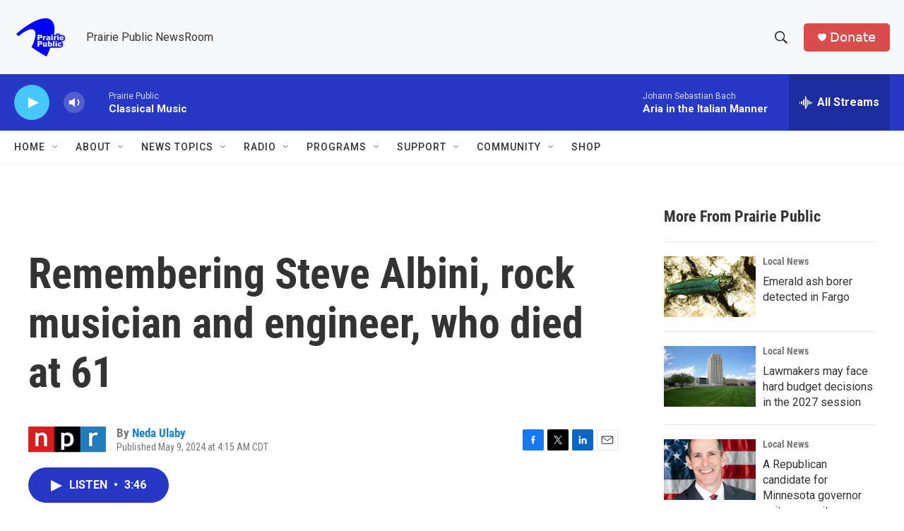

--- FILE ---
content_type: text/html; charset=utf-8
request_url: https://www.google.com/recaptcha/api2/aframe
body_size: -88
content:
<!DOCTYPE HTML><html><head><meta http-equiv="content-type" content="text/html; charset=UTF-8"></head><body><script nonce="tZ7pf5ngDQlEknvJloOcAQ">/** Anti-fraud and anti-abuse applications only. See google.com/recaptcha */ try{var clients={'sodar':'https://pagead2.googlesyndication.com/pagead/sodar?'};window.addEventListener("message",function(a){try{if(a.source===window.parent){var b=JSON.parse(a.data);var c=clients[b['id']];if(c){var d=document.createElement('img');d.src=c+b['params']+'&rc='+(localStorage.getItem("rc::a")?sessionStorage.getItem("rc::b"):"");window.document.body.appendChild(d);sessionStorage.setItem("rc::e",parseInt(sessionStorage.getItem("rc::e")||0)+1);localStorage.setItem("rc::h",'1769669776549');}}}catch(b){}});window.parent.postMessage("_grecaptcha_ready", "*");}catch(b){}</script></body></html>

--- FILE ---
content_type: text/javascript
request_url: https://polo.feathr.co/v1/analytics/match/script.js?a_id=6914ade88079880fccded009&pk=feathr
body_size: -281
content:
(function (w) {
    
        
    if (typeof w.feathr === 'function') {
        w.feathr('integrate', 'ttd', '697b048fec9ec400023bc804');
    }
        
        
    if (typeof w.feathr === 'function') {
        w.feathr('match', '697b048fec9ec400023bc804');
    }
        
    
}(window));